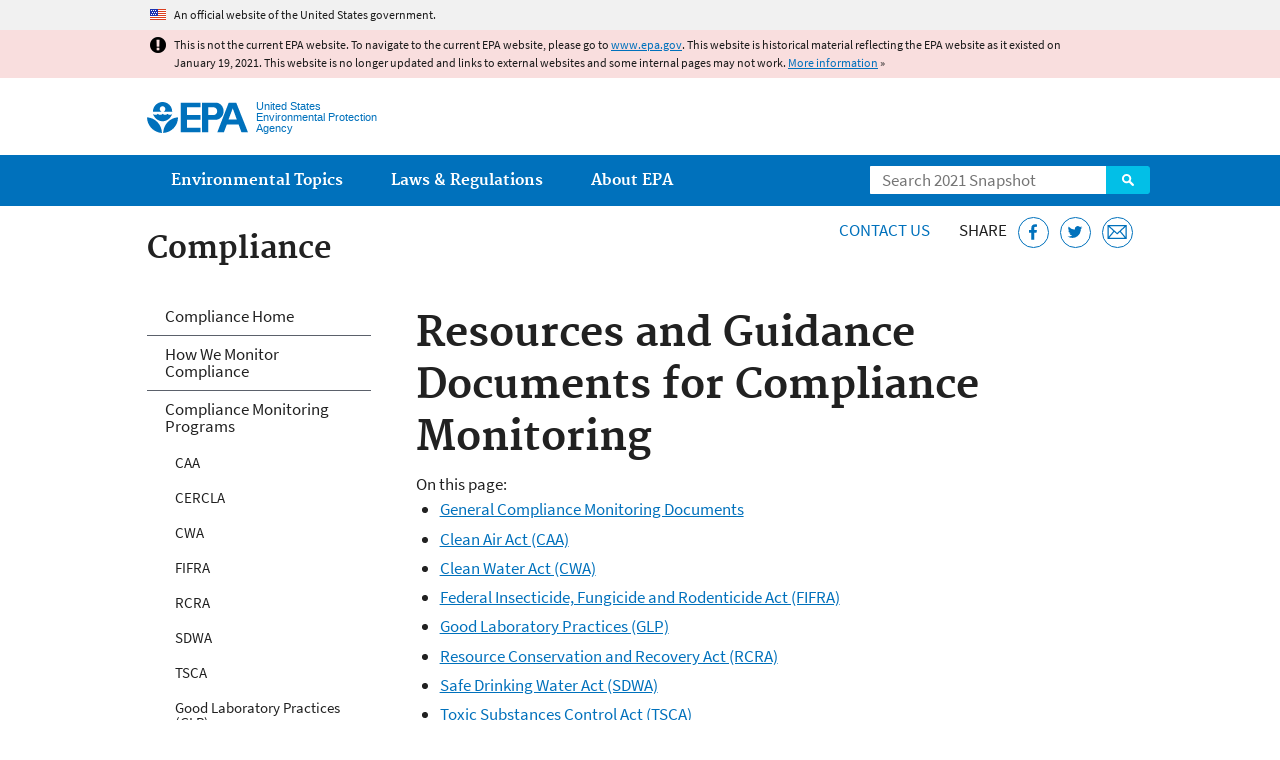

--- FILE ---
content_type: text/html
request_url: https://19january2021snapshot.epa.gov/compliance/resources-and-guidance-documents-compliance-monitoring_.html
body_size: 40342
content:
<!DOCTYPE html>
<!--[if IEMobile 7]><html class="iem7 no-js" lang="en" dir="ltr"><![endif]-->
<!--[if lt IE 7]><html class="lt-ie9 lt-ie8 lt-ie7 no-js" lang="en" dir="ltr"><![endif]-->
<!--[if (IE 7)&(!IEMobile)]><html class="lt-ie9 lt-ie8 no-js" lang="en" dir="ltr"><![endif]-->
<!--[if IE 8]><html class="lt-ie9 no-js" lang="en" dir="ltr"><![endif]-->
<!--[if (gt IE 8)|(gt IEMobile 7)]><!--> <html class="no-js not-oldie" lang="en" dir="ltr"> <!--<![endif]-->
<head>
  <meta charset="utf-8" />
<meta name="generator" content="Drupal 7 (http://drupal.org)" />
<link rel="shortcut icon" href="https://19january2021snapshot.epa.gov/sites/all/themes/epa/favicon.ico" type="image/vnd.microsoft.icon" />
<meta name="HandheldFriendly" content="true" />
<meta name="MobileOptimized" content="width" />
<meta name="viewport" content="width=device-width" />
<!--googleon: all--><meta name="DC.title" content="Resources and Guidance Documents for Compliance Monitoring" />
<meta name="DC.description" content="Policy and guidance documents related to compliance monitoring" />
<!--googleoff: snippet--><meta name="keywords" content="clean water act; cwa; compliance; compliance monitoring strategy; cms; national pollutant discharge elimination system; npdes; pollutant discharge; discharges; point sources; wet weather sources; inspections" />
<link rel="canonical" href="https://19january2021snapshot.epa.gov/compliance/resources-and-guidance-documents-compliance-monitoring" />
<link rel="shortlink" href="https://19january2021snapshot.epa.gov/node/38099" />
<meta property="og:site_name" content="US EPA" />
<meta property="og:type" content="government" />
<meta property="og:title" content="Resources and Guidance Documents for Compliance Monitoring | US EPA" />
<meta property="og:url" content="https://19january2021snapshot.epa.gov/compliance/resources-and-guidance-documents-compliance-monitoring" />
<meta property="og:description" content="Policy and guidance documents related to compliance monitoring" />
<meta property="og:updated_time" content="2020-12-23T11:12:14-05:00" />
<meta property="og:image" content="https://19january2021snapshot.epa.gov/sites/all/themes/epa/img/epa-seal-large.png" />
<meta property="og:country_name" content="United States of America" />
<meta property="article:published_time" content="2013-08-19T12:21:07-04:00" />
<meta property="article:modified_time" content="2020-12-23T11:12:41-05:00" />
<meta name="DC.language" content="en" />
<meta name="DC.Subject.epachannel" content="Laws &amp; Regulations" />
<meta name="DC.type" content="Other Policies and Guidance" />
<meta name="DC.date.created" content="2013-08-19" />
<meta name="DC.date.modified" content="2020-12-23" />
<meta name="DC.date.reviewed" content="2021-12-23" />
<meta name="DC.creator" content="US EPA,OECA" />
<meta name="WebArea" content="Compliance" />
<meta name="WebAreaType" content="Microsite" />
<meta name="ContentType" content="Basic page" />
  <title>Resources and Guidance Documents for Compliance Monitoring | Compliance | US EPA</title>
  <!--googleoff: all-->
  <style media="all">
@import url("https://19january2021snapshot.epa.gov/sites/all/modules/contrib/jquery_update/replace/ui/themes/base/minified/jquery.ui.core.min.css?qo1t09");
@import url("https://19january2021snapshot.epa.gov/sites/all/modules/contrib/jquery_update/replace/ui/themes/base/minified/jquery.ui.menu.min.css?qo1t09");
@import url("https://19january2021snapshot.epa.gov/sites/all/modules/contrib/jquery_update/replace/ui/themes/base/minified/jquery.ui.autocomplete.min.css?qo1t09");
</style>
<style media="all">
@import url("https://19january2021snapshot.epa.gov/sites/all/modules/contrib/date/date_api/date.css?qo1t09");
@import url("https://19january2021snapshot.epa.gov/sites/all/modules/contrib/picture/picture_wysiwyg.css?qo1t09");
</style>
<style media="all">
@import url("https://19january2021snapshot.epa.gov/sites/all/modules/custom/add_definitions/add_definitions.min.css?qo1t09");
</style>
<style media="all">
@import url("https://19january2021snapshot.epa.gov/sites/all/themes/epa/css/base.min.css?qo1t09");
@import url("https://19january2021snapshot.epa.gov/sites/all/themes/epa/css/typography.min.css?qo1t09");
@import url("https://19january2021snapshot.epa.gov/sites/all/themes/epa/css/drupal.min.css?qo1t09");
@import url("https://19january2021snapshot.epa.gov/sites/all/themes/epa/css/layout.min.css?qo1t09");
@import url("https://19january2021snapshot.epa.gov/sites/all/themes/epa/css/core/contextual.min.css?qo1t09");
@import url("https://19january2021snapshot.epa.gov/sites/all/themes/epa/css/contrib/date.min.css?qo1t09");
@import url("https://19january2021snapshot.epa.gov/sites/all/themes/epa/css/design.min.css?qo1t09");
@import url("https://19january2021snapshot.epa.gov/sites/all/themes/epa/css/mobile-menu.min.css?qo1t09");
@import url("https://19january2021snapshot.epa.gov/sites/all/themes/epa/css/drop-down-menu.min.css?qo1t09");
@import url("https://19january2021snapshot.epa.gov/sites/all/themes/epa/css/flexslider.min.css?qo1t09");
@import url("https://19january2021snapshot.epa.gov/sites/all/themes/epa/css/lib/colorbox.min.css?qo1t09");
</style>

<!--[if lt IE 9]>
<style media="all">
@import url("https://19january2021snapshot.epa.gov/sites/all/themes/epa/css/ie.min.css?qo1t09");
</style>
<![endif]-->
<style media="all">
@import url("https://19january2021snapshot.epa.gov/sites/all/themes/epa/css/lib/jquery.ui.theme.min.css?qo1t09");
</style>
  <link rel="alternate" type="application/atom+xml" title="Greenversations, EPA's Blog" href="https://blog.epa.gov/feed/" />
  <script>(function(w,d,s,l,i){w[l]=w[l]||[];w[l].push({'gtm.start':
      new Date().getTime(),event:'gtm.js'});var f=d.getElementsByTagName(s)[0],
      j=d.createElement(s),dl=l!='dataLayer'?'&l='+l:'';j.async=true;j.src=
      'https://www.googletagmanager.com/gtm.js?id='+i+dl;f.parentNode.insertBefore(j,f);
    })(window,document,'script','dataLayer','GTM-L8ZB');</script>
  <!-- End Google Tag Manager -->
</head>
<body class="html not-front not-logged-in one-sidebar sidebar-first page-node page-node-38099 node-type-page og-context og-context-node og-context-node-19411 section-compliance microsite" >
  <!-- Google Tag Manager (noscript) -->
  <noscript><iframe src="https://www.googletagmanager.com/ns.html?id=GTM-L8ZB" height="0" width="0" style="display:none;visibility:hidden"></iframe></noscript>
  <!-- End Google Tag Manager (noscript) -->
  <div class="skip-links"><a href="#main-content" class="skip-link element-invisible element-focusable">Jump to main content</a></div>
      
  
    <div id="block-pane-official-website-header" class="block block-pane  block-pane-official-website-header sitewide-alert sitewide-alert--official">
  
  
  
  
  <div class="sitewide-alert__content">  <p>An official website of the United States government.</p>
  </div>
</div>

<div class="sitewide-alert sitewide-alert--emergency " data-alert="bb8c37c7b6f01614a67db86406bcc0f1f4c9ced4a448183b0e624353a43bd491"><div class="sitewide-alert__content"><p>This is not the current EPA website. To navigate to the current EPA website, please go to <a href="https://www.epa.gov">www.epa.gov</a>. This website is historical material reflecting the EPA website as it existed on January 19, 2021. This website is no longer updated and links to external websites and some internal pages may not work. <a href="/home/january-19-2021-snapshot">More information</a> »</p>
</div></div>  


<header class="masthead clearfix" role="banner">

      <img class="site-logo" src="https://19january2021snapshot.epa.gov/sites/all/themes/epa/logo.png" alt="" />
  
  
  <div class="site-name-and-slogan">
      <h1 class="site-name">

      
      <a href="/" title="Go to the home page" rel="home">      <span>US EPA</span>
      </a>
    </h1>
  
      <div class="site-slogan">United States Environmental Protection Agency</div>
  
  </div>
  
  
  <div class="region-header">  <div id="block-epa-core-gsa-epa-search" class="block block-epa-core  block-epa-core-gsa-epa-search">
  
  
  
  
    <form class="epa-search" method="get" action="https://search.epa.gov/epasearch">
  <label class="element-invisible" for="search-box">Search</label>
  <input class="form-text" placeholder="Search 2021 Snapshot" name="querytext" id="search-box" value=""/>
  <button class="epa-search-button" id="search-button" type="submit" title="Search">Search</button>
  <input type="hidden" name="areaname" value="" />
  <input type="hidden" name="areacontacts" value="" />
  <input type="hidden" name="areasearchurl" value="" />
  <input type="hidden" name="typeofsearch" value="epa" />
  <input type="hidden" name="result_template" value="2col.ftl" />
  <input type="hidden" name="site" value="snapshot2021" /> </form>

</form>
  
</div>
  </div>
</header>

  <nav class="nav main-nav clearfix" role="navigation">
    <div class="nav__inner">
      <h2 class="element-invisible">Main menu</h2><ul class="menu"><li class="expanded menu-item"><a href="/environmental-topics" title="View links to the most popular pages for each of EPA’s top environmental topics." class="menu-link">Environmental Topics</a><ul class="menu"><li class="menu-item"><a href="/environmental-topics/air-topics" title="" class="menu-link">Air</a></li>
<li class="menu-item"><a href="/bedbugs" title="" class="menu-link">Bed Bugs</a></li>
<li class="menu-item"><a href="/environmental-topics/chemicals-and-toxics-topics" title="" class="menu-link">Chemicals and Toxics</a></li>
<li class="menu-item"><a href="/environmental-topics/location-specific-environmental-information" title="" class="menu-link">Environmental Information by Location</a></li>
<li class="menu-item"><a href="/environmental-topics/greener-living" title="" class="menu-link">Greener Living</a></li>
<li class="menu-item"><a href="/environmental-topics/health-topics" title="" class="menu-link">Health</a></li>
<li class="menu-item"><a href="/environmental-topics/land-waste-and-cleanup-topics" title="" class="menu-link">Land, Waste, and Cleanup</a></li>
<li class="menu-item"><a href="/lead" title="" class="menu-link">Lead</a></li>
<li class="menu-item"><a href="/mold" title="" class="menu-link">Mold</a></li>
<li class="menu-item"><a href="/pesticides" title="" class="menu-link">Pesticides</a></li>
<li class="menu-item"><a href="/radon" title="" class="menu-link">Radon</a></li>
<li class="menu-item"><a href="/environmental-topics/science-topics" title="" class="menu-link">Science</a></li>
<li class="menu-item"><a href="/environmental-topics/water-topics" title="" class="menu-link">Water</a></li>
<li class="menu-item"><a href="/topics-epa-web" title="" class="menu-link">A-Z Topic Index</a></li>
</ul></li>
<li class="menu-item"><a href="/laws-regulations" title="View links to regulatory information by topic and sector, and to top pages about environmental laws, regulations, policies, compliance, and enforcement." class="menu-link">Laws &amp; Regulations</a><ul class="menu"><li class="menu-item"><a href="/regulatory-information-sector" title="" class="menu-link">By Business Sector</a></li>
<li class="menu-item"><a href="/regulatory-information-topic" title="" class="menu-link">By Topic</a></li>
<li class="menu-item"><a href="/compliance" title="" class="menu-link">Compliance</a></li>
<li class="menu-item"><a href="/enforcement" title="" class="menu-link">Enforcement</a></li>
<li class="menu-item"><a href="/laws-regulations/laws-and-executive-orders" title="" class="menu-link">Laws and Executive Orders</a></li>
<li class="menu-item"><a href="/guidance" title="" class="menu-link">Guidance</a></li>
<li class="menu-item"><a href="/laws-regulations/regulations" title="" class="menu-link">Regulations</a></li>
</ul></li>
<li class="expanded menu-item"><a href="/aboutepa" title="Learn more about our mission, organization, and locations." class="menu-link">About EPA</a><ul class="menu"><li class="menu-item"><a href="/aboutepa/epas-administrator" title="" class="menu-node-unpublished menu-link">EPA Administrator</a></li>
<li class="menu-item"><a href="/aboutepa/senior-epa-leadership" title="" class="menu-link">Current Leadership</a></li>
<li class="menu-item"><a href="/aboutepa/epa-organization-chart" title="" class="menu-link">Organization Chart</a></li>
<li class="menu-item"><a href="https://cfpub.epa.gov/locator/index.cfm" title="" class="menu-link">Staff Directory</a></li>
<li class="menu-item"><a href="/planandbudget" title="" class="menu-link">Planning, Budget and Results</a></li>
<li class="menu-item"><a href="/careers" title="" class="menu-link">Jobs and Internships</a></li>
<li class="menu-item"><a href="/aboutepa" title="" class="menu-link">Headquarters Offices</a></li>
<li class="menu-item"><a href="/aboutepa/regional-and-geographic-offices" title="" class="menu-link">Regional Offices</a></li>
<li class="menu-item"><a href="/aboutepa/research-centers-programs-and-science-advisory-organizations" title="" class="menu-link">Labs and Research Centers</a></li>
</ul></li>
</ul>    </div>
  </nav>

<section id="main-content" class="main-content clearfix" role="main" lang="en">
  <h2 class="microsite-name">Compliance</h2>  
  
  <div class="region-preface clearfix">  <div id="block-pane-epa-web-area-connect" class="block block-pane  block-pane-epa-web-area-connect">

  
  
    <span class="connect-title"><a href="/compliance/forms/contact-us-about-compliance" class="connect-title__link">Contact Us</a></span>  
</div>
<div id="block-pane-social-sharing" class="block block-pane  block-pane-social-sharing">

  
  
    <span class="connect-title">Share</span>
<ul class="share-links">
  <li class="share-links__item facebook">
    <a class="share-links__link" href="https://www.facebook.com/sharer.php?u=https://19january2021snapshot.epa.gov/compliance/resources-and-guidance-documents-compliance-monitoring&t=Resources%20and%20Guidance%20Documents%20for%20Compliance%20Monitoring" aria-label="Share this page on Facebook" target="_blank" rel="noopener noreferrer" title="Share this page on Facebook">
      <svg class="icon icon--social-link" aria-hidden="true">
        <use xlink:href="/sites/all/themes/epa/img/svg/small-icons.svg#small-facebook" />
      </svg>
    </a>
  </li>
  <li class="share-links__item twitter">
    <a class="share-links__link" href="https://twitter.com/intent/tweet?original_referer=https://19january2021snapshot.epa.gov/compliance/resources-and-guidance-documents-compliance-monitoring&text=Resources%20and%20Guidance%20Documents%20for%20Compliance%20Monitoring&url=https://19january2021snapshot.epa.gov/compliance/resources-and-guidance-documents-compliance-monitoring&via=EPA&count=none&lang=en" aria-label="Tweet this page on Twitter" target="_blank" rel="noopener noreferrer" title="Tweet this page on Twitter">
      <svg class="icon icon--social-link" aria-hidden="true">
        <use xlink:href="/sites/all/themes/epa/img/svg/small-icons.svg#small-twitter" />
      </svg>
    </a>
  </li>
  <li class="share-links__item email">
    <a class="share-links__link" href="mailto:%20?subject=Shared%20from%20the%20US%20EPA:%20Resources%20and%20Guidance%20Documents%20for%20Compliance%20Monitoring&body=Resources%20and%20Guidance%20Documents%20for%20Compliance%20Monitoring%20-%20https://19january2021snapshot.epa.gov/compliance/resources-and-guidance-documents-compliance-monitoring" aria-label="Email this page" title="Email this page">
      <svg class="icon icon--social-link" aria-hidden="true">
        <use xlink:href="/sites/all/themes/epa/img/svg/small-icons.svg#small-email" />
      </svg>
    </a>
  </li>
</ul>  
</div>
  </div>
    <div class="main-column clearfix">
            
          <!--googleon: all-->
      <h1  class="page-title">Resources and Guidance Documents for Compliance Monitoring</h1>
      <!--googleoff: all-->
    
            
    
    <!--googleon: all-->
    
  
    




<div class="panel-pane pane-node-content" >

  
  
  
  
  
  <div class="pane-content">
    <div class="node node-page clearfix view-mode-full ">

  
  <div>On this page:</div>

<ul><li><a href="#General">General Compliance Monitoring Documents</a></li>
	<li><a href="#caa">Clean Air Act (CAA)</a></li>
	<li><a href="#cwa">Clean Water Act (CWA)</a></li>
	<li><a href="#fifra">Federal Insecticide, Fungicide and Rodenticide Act (FIFRA)</a></li>
	<li><a href="#glp">Good Laboratory Practices (GLP)</a></li>
	<li><a href="#rcra">Resource Conservation and Recovery Act (RCRA)</a></li>
	<li><a href="#sdwa">Safe Drinking Water Act (SDWA)</a></li>
	<li><a href="#tsca">Toxic Substances Control Act (TSCA)</a></li>
</ul><hr /><h2><a id="General" name="General"></a>General Compliance Monitoring Documents</h2>

<ul><li><a href="/compliance/guidance-digital-image-guidance-epa-civil-inspections-and-investigations">Digital Camera Guidance for EPA Civil Inspections and Investigations</a></li>
	<li><a href="/compliance/policy-role-epa-inspector-providing-compliance-assistance-during-inspections">National Policy on the Role of the Inspector in Providing Compliance Assistance During Inspections</a></li>
	<li><a href="/compliance/guidance-issuing-federal-epa-inspector-credentials-authorize-employees-statetribal">Guidance for Issuing Federal EPA Inspector Credentials to Authorize Employees of State/Tribal Governments to Conduct Inspections on Behalf of EPA</a></li>
	<li><a href="/compliance/policy-use-mobile-field-inspection-tools">Policy on the Use of Mobile Field Inspection Tools</a></li>
	<li><a href="/compliance/interim-policy-inspection-report-timeliness-and-standardization">Interim Policy on Inspection Report Timeliness and Standardization</a></li>
	<li><a href="/compliance/site-civil-inspection-procedures-rule">On-site Civil Inspection Procedures Rule</a></li>
	<li><a href="/compliance/cbi-notice-information-collected-during-epa-inspections-or-other-compliance-monitoring">CBI Notice for Information Collected During EPA Inspections or Other Compliance Monitoring</a></li>
</ul><p class="pagetop"><a href="#main-content">Top of Page</a></p>

<h2><a id="caa" name="air"></a>Clean Air Act (CAA)</h2>

<ul><li><a href="/compliance/clean-air-act-national-stack-testing-guidance">Stack Test Guidance</a></li>
	<li><a href="/compliance/clean-air-act-stationary-source-compliance-monitoring-strategy">CAA Stationary Source Compliance Monitoring Strategy</a></li>
	<li><a href="/compliance/area-source-rule-implementation-guidance"><span>Area Source Rule Implementation Guidance</span></a></li>
	<li><a href="/compliance/guidance-conducting-risk-management-program-inspections-under-clean-air-act-section-112r">CAA Section 112 (r) On-site Compliance Inspections Guidance</a></li>
	<li><a href="/compliance/implementation-tool-miscellaneous-coating-manufacturing-neshap">Implementation Tool for the Miscellaneous Coating Manufacturing National Emission Standards for Hazardous Air Pollutants (NESHAP)</a></li>
	<li><a href="/compliance/inspection-tool-miscellaneous-organic-chemical-manufacturing-neshap">Inspection Tool for the Miscellaneous Organic Chemical Manufacturing NESHAP</a></li>
</ul><h3><strong>Woo​d Heaters</strong></h3>

<ul><li><a href="/compliance/epa-certified-wood-heater-database">EPA Certified Wood Heaters Database</a></li>
</ul><p class="pagetop"><a href="#main-content">Top of Page</a></p>

<h2><a id="cwa" name="cwa"></a>Clean Water Act (CWA)</h2>

<ul><li><a href="/compliance/compliance-inspection-manual-national-pollutant-discharge-elimination-system">National Pollutant Discharge Elimination System (NPDES) Compliance Inspection Manual</a></li>
	<li><a href="/compliance/industrial-user-inspection-and-sampling-manual-publicly-owned-treatment-works">Industrial User Inspection and Sampling Manual for Publicly Owned Treatment Works</a> </li>
	<li><a href="/compliance/clean-water-act-national-pollutant-discharge-elimination-system-compliance-monitoring">CWA NPDES Compliance Monitoring Strategy</a></li>
	<li><a href="/compliance/fact-sheet-livestock-and-poultry-operation-inspections">Fact Sheet: Livestock and Poultry Operation Inspections</a></li>
	<li>
		<p><a href="/compliance/2020-discharge-monitoring-report-quality-assurance-dmr-qa-study-40">Discharge Monitoring Report - Quality Assurance (DMR-QA)</a></p>
	</li>
</ul><p class="pagetop"><a href="#main-content">Top of Page</a></p>

<h2><a id="fifra" name="fifra"></a>Federal Insecticide, Fungicide and Rodenticide Act (FIFRA)</h2>

<ul><li><a href="/compliance/compliance-monitoring-strategy-federal-insecticide-fungicide-and-rodenticide-act-fifra">FIFRA Compliance Monitoring Strategy</a></li>
	<li><a href="/compliance/guidance-inspecting-alleged-cases-pesticide-related-bee-incidents">Guidance for Inspecting Alleged Cases of Pesticide-Related Bee Incidents</a></li>
	<li><a href="/compliance/policy-summary-analytical-methods-bees-and-hive-matrices">A Summary of Analytical Methods Used for the Analyses of Pesticide Residues in Bees and Hive Matrices</a></li>
	<li><a href="/compliance/epa-form-3540-1-notice-arrival-pesticides-and-devices">EPA Form 3540-1 - Notice of Arrival (NOA) Form</a></li>
	<li><a href="/compliance/guidance-federal-insecticide-fungicide-and-rodenticide-act-fifra-inspection-manual">FIFRA Inspection Manual</a></li>
	<li><a href="/compliance/fact-sheet-pesticides-sales-e-commerce">The Sale of Pesticides over the Internet</a></li>
	<li><a href="/compliance/guidance-biosecurity-procedures-visits-livestock-and-poultry-facilities">Biosecurity Procedures for Visits to Livestock and Poultry Facilities</a></li>
	<li><a href="/compliance/guidance-funding-development-and-administration-tribal-pesticide-field-program-and">Funding Development and Administration of Tribal Pesticide Field Program and Enforcement Cooperative Agreements</a></li>
</ul><h3><strong>Importing and Exporting Pesticides and Devices</strong></h3>

<ul><li><a href="/compliance/fifra-pesticide-export-policy-interpretive-guidance-multilingual-labeling">Multilingual Labeling</a></li>
	<li><a href="/compliance/documents-questions-and-answers-fifra-pesticides-export-policy">Documents with Questions and Answers on FIFRA Pesticides Export Policy</a></li>
</ul><h3><strong>Pesticide Establishment Registration and Reporting</strong></h3>

<ul><li><a href="/compliance/epa-form-3540-8-application-registration-pesticide-producing-and-device-producing">EPA Form 3540-8 - Application for Registration of Pesticide-Producing and Device-Producing Establishment</a></li>
	<li><a href="/compliance/epa-form-3540-16-pesticide-report-pesticide-producing-and-device-producing-establishments">EPA Form 3540-16 - Pesticide Report for Pesticide-Producing and Device-Producing Establishments</a></li>
	<li><a href="/compliance/national-list-active-epa-registered-foreign-and-domestic-pesticide-andor-device-producing">National List of Active EPA-Registered Foreign and Domestic Pesticide and/or Device-Producing Establishments</a></li>
</ul><h3><strong>Worker Protection Standard (WPS) Program</strong></h3>

<ul><li><a href="/compliance/worker-protection-standard-inspection-manual">WPS Inspection Manual</a></li>
	<li><a href="/compliance/worker-protection-standard-inspection-and-enforcement-accomplishments-reports">WPS Accomplishment Report</a></li>
	<li><a href="/compliance/annual-reports-overview-worker-protection-standard-violations-during-inspection">WPS Violations Report</a></li>
</ul><p class="pagetop"><a href="#main-content">Top of Page</a></p>

<h2><a id="glp" name="glp"></a>Good Laboratory Practices (GLP)</h2>

<ul><li>GLP Advisories
		<ul><li><a href="/compliance/policy-good-laboratory-practices-advisories-compliance-monitoring">Compliance Monitoring</a></li>
			<li><a href="/compliance/policy-good-laboratory-practices-advisories-quality-assurance">Quality Assurance</a></li>
			<li><a href="/compliance/policy-good-laboratory-practices-advisories-retention">Retention</a></li>
			<li><a href="/compliance/policy-good-laboratory-practices-advisories-storage">Storage</a></li>
			<li><a href="/compliance/policy-good-laboratory-practices-advisories-study-archive">Study Archive</a></li>
			<li><a href="/compliance/policy-good-laboratory-practices-advisories-study-director">Study Director</a></li>
		</ul></li>
	<li><a href="/compliance/good-laboratory-practices-standard-operating-procedures">GLP Standard Operating Procedures</a></li>
	<li><a href="/compliance/guidelines-study-rejection-based-glp-considerations">Guidelines for Study Rejection Based on GLP Considerations</a></li>
	<li><a href="/compliance/epa-good-laboratory-practices-inspections">EPA GLP Inspections List</a> </li>
</ul><p class="pagetop"><a href="#main-content">Top of Page</a></p>

<h2><a id="rcra" name="rcra"></a>Resource Conservation and Recovery Act (RCRA)</h2>

<ul><li><a href="/compliance/compliance-monitoring-strategy-resource-conservation-and-recovery-act">RCRA Subtitle C Program Compliance Monitoring Strategy</a></li>
	<li><a href="/hwgenerators/resource-conservation-and-recovery-act-rcra-orientation-manual">RCRA Orientation Manual</a></li>
	<li><a href="/enforcement/hazardous-waste-civil-enforcement-response-policy">RCRA Enforcement Response Policy</a></li>
	<li><a href="/enforcement/2003-revisions-hazardous-waste-enforcement-response-policy">RCRA Enforcement Response Policy Addendum</a></li>
	<li><a href="/enforcement/resource-conservation-and-recovery-act-rcra-civil-penalty-policy">RCRA Civil Penalty Policy</a></li>
</ul><h3><strong>Hazardous Waste</strong></h3>

<ul><li><a href="/hwgenerators/managing-your-hazardous-waste-guide-small-businesses">Managing Your Hazardous Waste: A Guide for Small Businesses</a></li>
	<li><a href="/hwgenerators/hazardous-waste-generator-regulations-user-friendly-reference-document">Hazardous Waste Generator Regulations: A User-Friendly Reference Document</a></li>
	<li><a href="/hw/inspection-checklist-tool-facilities-generating-and-recycling-hazardous-secondary-materials">Inspection Checklist Tool for Facilities Generating and Recycling Hazardous Secondary Materials</a></li>
</ul><h3>RCRA Guidance</h3>

<ul><li><a href="/compliance/guidance-rcra-core-lqg-pilot-projects">Guidance for RCRA Core Large Quantity Generator Pilot Project</a></li>
	<li><a href="/enforcement/process-based-investigation-guide">Process-Based Investigation Guide by EPA</a></li>
	<li><a href="/rcra/resource-conservation-and-recovery-act-rcra-training-module-about-land-disposal-restrictions">Introduction to the Land Disposal Restrictions, September 2005</a></li>
	<li><a href="/compliance/leak-detection-and-repair-best-practices-guide">Leak Detection and Repair (LDAR): A Best Practices Guide</a></li>
	<li><a href="http://yosemite.epa.gov/osw/rcra.nsf/0c994248c239947e85256d090071175f/dc2affca7960f08a8525795f00610ee7!OpenDocument">Closed Containers Guide</a></li>
	<li><a href="/hwgenerators/basic-information-resource-conservation-and-recovery-act-rcra-export-and-import">Overview of RCRA import/export requirements</a></li>
	<li><a href="/compliance/criteria-and-process-denial-requests-import-waste-us-facility">Criteria and Process for Denial of Requests to Import Waste to a U.S. Facility</a></li>
	<li><a href="https://rcrapublic.epa.gov/rcraonline/index.xhtml">RCRA Online</a></li>
</ul><p class="pagetop"><a href="#main-content">Top of Page</a></p>

<h2><a id="sdwa" name="sdwa"></a>Safe Drinking Water Act (SDWA)</h2>

<ul><li><a href="/compliance/providing-safe-drinking-water-america-national-public-water-systems-compliance-report">Providing Safe Drinking Water in America: National Public Water Systems Report</a></li>
</ul><p class="pagetop"><a href="#main-content">Top of Page</a></p>

<h2><a id="tsca" name="tsca"></a>Toxic Substances Control Act (TSCA)</h2>

<ul><li><a href="/compliance/polychlorinated-biphenyls-pcb-inspection-manual">Polychlorinated Biphenyls (PCB) Inspection Manual</a></li>
	<li><a href="/compliance/compliance-guide-chemical-import-requirements-toxic-substances-control-act">Compliance Guide for the Chemical Import Requirements of TSCA</a></li>
	<li><a href="/compliance/inspection-manual-lead-renovation-repair-and-painting-rule">Inspection Manual for the Lead Renovation, Repair and Painting (RRP) Rule</a></li>
	<li><a href="/compliance/compliance-monitoring-strategy-toxic-substances-control-act-tsca">TSCA Compliance Monitoring Strategy</a></li>
</ul><p class="pagetop"><a href="#main-content">Top of Page</a></p>
</div>
  </div>

  
  
</div>



<div id="block-pane-epa-web-area-footer" class="block block-pane  block-pane-epa-web-area-footer">
  
  
  
  
    <p class="web-area-footer"><a href="/compliance/forms/contact-us-about-compliance" class="contact-us">Contact Us</a> to ask a question, provide feedback, or report a problem.</p>  
</div>
  
    <!--googleoff: all-->
      </div>
  
  
  <div class="region-sidebar-first region-sidebar">  <div id="block-og-menu-og-single-menu-block" class="block block-og-menu  block-og-menu-og-single-menu-block">

      <h2 class="element-invisible">Compliance</h2>
  
  
    <ul class="menu"><li class="menu-item"><a href="/compliance" title="" class="menu-node-unpublished menu-link">Compliance Home</a></li>
<li class="menu-item"><a href="/compliance/how-we-monitor-compliance" class="menu-node-unpublished menu-link">How We Monitor Compliance</a></li>
<li class="menu-item"><a href="/compliance/compliance-monitoring-programs" class="menu-node-unpublished menu-link">Compliance Monitoring Programs</a><ul class="menu"><li class="menu-item"><a href="/compliance/clean-air-act-caa-compliance-monitoring" class="menu-node-unpublished menu-link" title="Clean Air Act (CAA) Compliance Monitoring">CAA</a></li>
<li class="menu-item"><a href="/compliance/superfund-cercla-compliance-monitoring" title="Superfund (CERCLA) Compliance Monitoring" class="menu-node-unpublished menu-link">CERCLA</a></li>
<li class="menu-item"><a href="/compliance/clean-water-act-cwa-compliance-monitoring" class="menu-node-unpublished menu-link" title="Clean Water Act (CWA) Compliance Monitoring">CWA</a></li>
<li class="menu-item"><a href="/compliance/federal-insecticide-fungicide-and-rodenticide-act-compliance-monitoring" title="Federal Insecticide, Fungicide and Rodenticide Act Compliance Monitoring" class="menu-node-unpublished menu-link">FIFRA</a></li>
<li class="menu-item"><a href="/compliance/resource-conservation-and-recovery-act-rcra-compliance-monitoring" class="menu-node-unpublished menu-link">RCRA</a></li>
<li class="menu-item"><a href="/compliance/safe-drinking-water-act-sdwa-compliance-monitoring" title="Safe Drinking Water Act" class="menu-node-unpublished menu-link">SDWA</a></li>
<li class="menu-item"><a href="/compliance/toxic-substances-control-act-tsca-compliance-monitoring" class="menu-node-unpublished menu-link">TSCA</a></li>
<li class="menu-item"><a href="/compliance/good-laboratory-practices-standards-compliance-monitoring-program" title="Good Laboratory Practices" class="menu-node-unpublished menu-link">Good Laboratory Practices (GLP)</a></li>
</ul></li>
<li class="menu-item"><a href="/compliance/state-review-framework" class="menu-node-unpublished menu-link">State Review Framework</a></li>
<li class="menu-item"><a href="/compliance/npdes-ereporting" class="menu-node-unpublished menu-link">NPDES Electronic Reporting</a></li>
<li class="menu-item"><a href="/compliance/compliance-assistance-centers" class="menu-node-unpublished menu-link">Compliance Assistance Centers</a></li>
<li class="menu-item"><a href="/compliance/national-enforcement-training-institute-neti" title="National Enforcement Training Institute (NETI) eLearning Center" class="menu-node-unpublished menu-link">National Enforcement Training Institute (NETI)</a></li>
<li class="expanded active-trail menu-item"><a href="/compliance#resources" title="Resources and Guidance Documents" class="menu-node-unpublished active-trail menu-link">Resources and Guidance Documents</a><ul class="menu"><li class="menu-item"><a href="/compliance/resources-and-guidance-documents-compliance-assistance" title="Resources and Guidance Documents for Compliance Assistance" class="menu-node-unpublished menu-link">Compliance Assistance</a></li>
<li class="active-trail menu-item"><a href="/compliance/resources-and-guidance-documents-compliance-monitoring" title="Resources and Guidance Documents for Compliance Monitoring" class="menu-node-unpublished active-trail menu-link active">Compliance Monitoring</a></li>
<li class="menu-item"><a href="/compliance/state-oversight-resources-and-guidance-documents" title="State Oversight Resources and Guidance Documents" class="menu-node-unpublished menu-link">State Oversight</a></li>
</ul></li>
</ul>  
</div>
  </div>
</section>

<footer class="main-footer clearfix" role="contentinfo">
  <div class="main-footer__inner">
    
  
  <div class="region-footer">  <div id="block-pane-epa-global-footer" class="block block-pane  block-pane-epa-global-footer">
  
  
  
  
    <div class="row cols-3">
  <div class="col size-1of3">
    <div class="col__title">Discover.</div>
    <ul class="menu">
      <li><a href="/accessibility">Accessibility</a></li>
      <li><a href="/aboutepa/epas-administrator">EPA Administrator</a></li>
      <li><a href="/planandbudget">Budget &amp; Performance</a></li>
      <li><a href="/contracts">Contracting</a></li>
      <li><a href="/grants">Grants</a></li>
      <li><a href="https://snapshot.epa.gov">EPA Web Snapshots</a></li>
      <li><a href="/ocr/whistleblower-protections-epa-and-how-they-relate-non-disclosure-agreements-signed-epa-employees">No FEAR Act Data</a></li>
      <li><a href="/privacy">Privacy</a></li>
      <li><a href="/privacy/privacy-and-security-notice">Privacy and Security Notice</a></li>
    </ul>
  </div>
  <div class="col size-1of3">
    <div class="col__title">Connect.</div>
    <ul class="menu">
      <li><a href="https://www.data.gov/">Data.gov</a></li>
      <li><a href="/office-inspector-general/about-epas-office-inspector-general">Inspector General</a></li>
      <li><a href="/careers">Jobs</a></li>
      <li><a href="/newsroom">Newsroom</a></li>
      <li><a href="/open">Open Government</a></li>
      <li><a href="https://www.regulations.gov/">Regulations.gov</a></li>
      <li><a href="/newsroom/email-subscriptions-epa-news-releases">Subscribe</a></li>
      <li><a href="https://www.usa.gov/">USA.gov</a></li>
      <li><a href="https://www.whitehouse.gov/">White House</a></li>
    </ul>
  </div>
  <div class="col size-1of3">
    <div class="col__title">Ask.</div>
    <ul class="menu">
      <li><a href="/home/forms/contact-epa">Contact EPA</a></li>
      <li><a href="/home/epa-hotlines">Hotlines</a></li>
      <li><a href="/foia">FOIA Requests</a></li>
      <li><a href="/home/frequent-questions-specific-epa-programstopics">Frequent Questions</a></li>
    </ul>

    <div class="col__title">Follow.</div>
    <ul class="social-menu">
      <li><a class="menu-link social-facebook" href="https://www.facebook.com/EPA">EPA's Facebook</a></li>
      <li><a class="menu-link social-twitter" href="https://twitter.com/epa">EPA's Twitter</a></li>
      <li><a class="menu-link social-youtube" href="https://www.youtube.com/user/USEPAgov">EPA's YouTube</a></li>
      <li><a class="menu-link social-flickr" href="https://www.flickr.com/photos/usepagov">EPA's Flickr</a></li>
      <li><a class="menu-link social-instagram" href="https://www.instagram.com/epagov">EPA's Instagram</a></li>
    </ul>

    <p class="last-updated">Last updated on December 23, 2020</p>
  </div>
</div>  
</div>
  </div>
  </div>
</footer>
  <script src="https://19january2021snapshot.epa.gov/sites/all/modules/contrib/jquery_update/replace/jquery/1.7/jquery.min.js?v=1.7.2"></script>
<script src="https://19january2021snapshot.epa.gov/misc/jquery-extend-3.4.0.js?v=1.7.2"></script>
<script src="https://19january2021snapshot.epa.gov/misc/jquery-html-prefilter-3.5.0-backport.js?v=1.7.2"></script>
<script src="https://19january2021snapshot.epa.gov/misc/jquery.once.js?v=1.2"></script>
<script src="https://19january2021snapshot.epa.gov/misc/drupal.js?qo1t09"></script>
<script src="https://19january2021snapshot.epa.gov/sites/all/modules/contrib/jquery_update/replace/ui/ui/minified/jquery.ui.core.min.js?v=1.10.2"></script>
<script src="https://19january2021snapshot.epa.gov/sites/all/modules/contrib/jquery_update/replace/ui/ui/minified/jquery.ui.widget.min.js?v=1.10.2"></script>
<script src="https://19january2021snapshot.epa.gov/sites/all/modules/contrib/jquery_update/replace/ui/ui/minified/jquery.ui.position.min.js?v=1.10.2"></script>
<script src="https://19january2021snapshot.epa.gov/sites/all/modules/contrib/jquery_update/replace/ui/ui/minified/jquery.ui.menu.min.js?v=1.10.2"></script>
<script src="https://19january2021snapshot.epa.gov/sites/all/modules/contrib/jquery_update/replace/ui/ui/minified/jquery.ui.autocomplete.min.js?v=1.10.2"></script>
<script>
<!--//--><![CDATA[//><!--
document.createElement( "picture" );
//--><!]]>
</script>
<script src="https://19january2021snapshot.epa.gov/sites/all/modules/contrib/picture/picturefill2/picturefill.js?v=2.0"></script>
<script src="https://19january2021snapshot.epa.gov/sites/all/modules/contrib/picture/picture.js?v=7.78"></script>
<script src="https://19january2021snapshot.epa.gov/sites/all/libraries/hoverIntent/jquery.hoverIntent.js?qo1t09"></script>
<script src="https://19january2021snapshot.epa.gov/sites/all/modules/custom/epa_core/js/alert.www.js?qo1t09"></script>
<script src="https://19january2021snapshot.epa.gov/sites/all/modules/custom/epa_core/js/close-alert.js?qo1t09"></script>
<script src="https://19january2021snapshot.epa.gov/sites/all/libraries/tablesorter/jquery.tablesorter.min.js?qo1t09"></script>
<script src="https://19january2021snapshot.epa.gov/sites/all/modules/custom/epa_core/js/search-autocomplete.min.js?qo1t09"></script>
<script src="https://19january2021snapshot.epa.gov/sites/all/modules/custom/add_definitions/add_definitions.min.js?qo1t09"></script>
<script src="https://19january2021snapshot.epa.gov/sites/all/themes/epa/js/script.min.js?qo1t09"></script>
<script src="https://19january2021snapshot.epa.gov/sites/all/themes/epa/js/mobile-menu.min.js?qo1t09"></script>
<script src="https://19january2021snapshot.epa.gov/sites/all/themes/epa/js/drop-down-menu.min.js?qo1t09"></script>
<script src="https://19january2021snapshot.epa.gov/sites/all/themes/epa/js/svgxuse.min.js?qo1t09"></script>
<script>
<!--//--><![CDATA[//><!--
jQuery.extend(Drupal.settings, {"basePath":"\/","pathPrefix":"","ajaxPageState":{"theme":"epa","theme_token":"aVD6r4sqt2fUAn2679Y6vFGrqdboTgDDcFmpnRwk4Rs"},"epa_wysiwyg":{"site_default_lang":"en"},"add_definitions":{"path":"sites\/all\/modules\/custom\/add_definitions","dictionary_filter":"1","dictionary_undo":"1","dictionary_occurrences":"1","service_endpoint":"https:\/\/ofmpub.epa.gov\/termlookup\/v1\/terms"},"ogContext":{"groupType":"node","gid":"19411"}});
//--><!]]>
</script>
<script src="/sites/all/libraries/rwdimagemaps/jquery.rwdImageMaps.min.js"></script>
<script>
jQuery(document).ready(function() { 

function getUrlVars() {
    var vars = {};
    var parts = window.location.href.replace(/[?&]+([^=&]+)=([^&]*)/gi, function(m,key,value) {
        vars[key] = value;
    });
    return vars;
}

var click = getUrlVars()["click"];


jQuery( "#caa" ).click(function() {
  jQuery('img[usemap]').rwdImageMaps();
});
// Menu links to open accordion
if(window.location.hash) {
var hash = window.location.hash;
var thash = hash.substring(hash.lastIndexOf('#'), hash.length);
jQuery('.accordion').find('a[href*='+ thash + ']').closest('a').trigger('click');

}

jQuery(".menu > .menu-item > .menu-link").click(function(event){
var hash1 = jQuery(this).attr('href');
var thash1 = hash1.substring(hash1.lastIndexOf('#'), hash1.length);
jQuery('.accordion').find('a[href*='+ thash1 + ']').closest('a').trigger('click');

});
  jQuery('img[usemap]').rwdImageMaps();

jQuery("#open_link").click(function () {
 var go_to_url = jQuery("#dynamic_select_button").find(":selected").val();
document.location.href = go_to_url; //redirect
 });

});
</script>
    <!--[if lt IE 9]><script src="/sites/all/themes/epa/js/ie.min.js"></script><![endif]--></body>
</html>

<!-- Static copy of page made at @ 2021-02-05 22:09:47 -->